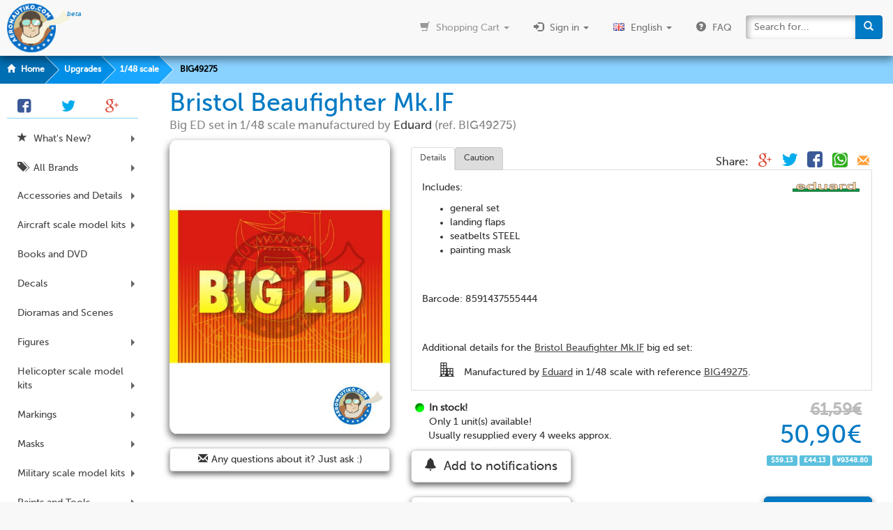

--- FILE ---
content_type: text/html
request_url: https://www.aeronautiko.com/product_info.php?products_id=51913
body_size: 17494
content:
<!DOCTYPE html>
<html dir="LTR" lang="en">
<head>

	<meta http-equiv="X-UA-Compatible" content="IE=edge">
	<meta http-equiv="Content-Type" content="text/html; charset=iso-8859-1">

	<title>Eduard: Big ED set 1/48 scale - Bristol Beaufighter Mk.IF - paint masks and photo-etched parts - for REVELL kits (ref. BIG49275) | Upgrades &gt; 1/48 scale | Aeronautiko</title>
	<meta name="viewport" content="width=device-width, initial-scale=0.75">
	<meta name="description" content="Includes:

general set
landing flaps
seatbelts STEEL
painting mask

Barcode: 8591437555444
 Additional details for the Bristol Beaufighter Mk.IF big ed set: Manufactured by Eduard in 1/48 scale with reference BIG49275. To be used with REVELL kits. Includes paint masks and photo-etched parts. Package measures 200 mm x 265 mm x 50 mm (width x depth x height), weighting 140 g.">
	<meta name="keywords" content="Includes,general,set,landing,flaps,seatbelts,STEEL,painting,mask,Barcode,8591437555444,Bristol,Beaufighter,Mk,IF,big,ed,set,Manufactured,Eduard,1,48,scale,reference,BIG49275,used,REVELL,kits,Includes,paint,masks,photo,etched,parts,Package,measures,200,mm,x,265,mm,x,50,mm,width,x,depth,x,height,weighting,140,g,">

	<link rel="canonical" href="http://www.aeronautiko.com/product_info.php?products_id=51913&amp;language=en">
	<link rel="shortcut icon" href="/favicon.ico">

	<meta property="og:title" content="Aeronautiko | Eduard: Big ED set 1/48 scale - Bristol Beaufighter Mk.IF - paint masks and photo-etched parts - for REVELL kits (ref. BIG49275) | Upgrades &gt; 1/48 scale" />
	<meta property="og:description" content="Includes:

general set
landing flaps
seatbelts STEEL
painting mask

Barcode: 8591437555444
 Additional details for the Bristol Beaufighter Mk.IF big ed set: Manufactured by Eduard in 1/48 scale with reference BIG49275. To be used with REVELL kits. Includes paint masks and photo-etched parts. Package measures 200 mm x 265 mm x 50 mm (width x depth x height), weighting 140 g." />
	<meta property="og:url" content="http://www.aeronautiko.com/product_info.php?products_id=51913&amp;language=en" />
	<meta property="og:type" content="website"/>
	<meta property="og:site_name" content="Aeronautiko"/>
	<meta property="og:image" content="http://media.aeronautiko.com/imagecard.php?path=Eduard/BIG49275.jpg"/>

	<link rel="stylesheet" href="/bootstrap320/css/bootstrap_media_full.min.css">

	<meta name="twitter:card" content="summary_large_image" />
	<meta name="twitter:site" content="@Aeronautiko" />
	<meta name="twitter:creator" content="@Aeronautiko" />
	<meta name="twitter:title" content="Aeronautiko | Eduard: Big ED set 1/48 scale - Bristol Beaufighter Mk.IF - paint masks and photo-etched parts - for REVELL kits (ref. BIG49275) | Upgrades &gt; 1/48 scale" />
	<meta name="twitter:description" content="Includes:

general set
landing flaps
seatbelts STEEL
painting mask

Barcode: 8591437555444
 Additional details for the Bristol Beaufighter Mk.IF big ed set: Manufactured by Eduard in 1/48 scale with reference BIG49275. To be used with REVELL kits. Includes paint masks and photo-etched parts. Package measures 200 mm x 265 mm x 50 mm (width x depth x height), weighting 140 g." />
	<meta name="twitter:url" content="http://www.aeronautiko.com/product_info.php?products_id=51913" />
	<meta name="twitter:image" content="http://media.aeronautiko.com/imagecard.php?path=Eduard/BIG49275.jpg" />

	<style type="text/css">

h3{color:#007ac4;font-weight:bold}h2{color:#888;font-size:13pt;margin:3px 0}.not-price{color:#bbb;margin:0;text-decoration:line-through;font-size:24px}.price{font-size:36px;font-weight:normal}.desc{height:8.9em;overflow:hidden;margin-bottom:20px}.btn-primary[disabled]{display:none}.nav-tabs>.active>a{background:#FFF}.nav-tabs>li>a{margin-right:0;line-height:1;padding:10px 12px;background:#DDD;border:1px solid #ccc}.nav-tabs>li>a:hover{border:1px solid #ccc}.tab-content{border:1px solid #ddd;margin-top:-1px;padding:15px;background:rgba(255,255,255,0.7)}.tab-content a{text-decoration:underline}.bullet{list-style-type:none;padding-left:20px;padding-top:0}.bulletgi{list-style-type:none;padding-left:20px;padding-top:0}.bullet:before{display:inline-block;font-family:Flaticon;font-size:1.5em;width:1.65em;margin-left:-35px;padding-right:14px;}.bulletgi:before{display:inline-block;font-family:'Glyphicons Halflings';font-size:1.2em;width:2em;margin-left:-35px;padding-right:14px}#manufacturer{float:right;padding:0 0 10px 15px}#currencies{margin-right:-15px;margin-left:-15px;font-size:10pt;padding-bottom:5px;margin-top:-5px;-webkit-transition:all 1s;transition:all 1s;float:right;width:200%}.otherImages0{width:14.6%;border:none;cursor:-webkit-zoom-in;cursor:-moz-zoom-in;cursor:zoom-in;margin:1%;border-radius:5px!important;vertical-align:text-top;float:left}.otherImages1{width:98%;max-width:1104px;max-height:858px;border:none;margin:0 1% 40px 1%;cursor:-webkit-zoom-out;cursor:-moz-zoom-out;cursor:zoom-out;vertical-align:text-top}.otherImages1:last-child{margin-bottom:10px}.ribbon-main{left:9px}.fa-spin{transform-origin:39% 52%;-webkit-transform-origin:39% 52%}@media (min-width:568px) and (orientation:landscape) and (max-width:767px){.iphone6-override1{width:33.33333333%!important;padding-right:7.5px!important}.iphone6-override2{width:66.66666667%!important;padding-left:7.5px!important}}.image_main{border:none;width:100%;max-width:450px;max-height:600px;margin-bottom:20px}.image_fx{border-radius:3%;box-shadow:0 5px 10px 2px rgba(0,0,0,.5);transition:filter 0.3s,-webkit-filter 0.3s,-ms-filter 0.3s,opacity 0.5s}#main.disabled img{filter:url("data:image/svg+xml;utf8,<svg xmlns=\'http://www.w3.org/2000/svg\'><filter id=\'grayscale\'><feColorMatrix type=\'matrix\' values=\'0.3333 0.3333 0.3333 0 0 0.3333 0.3333 0.3333 0 0 0.3333 0.3333 0.3333 0 0 0 0 0 1 0\'/></filter></svg>#grayscale");filter:gray;-webkit-filter:grayscale(100%);-ms-filter:"progid:DXImageTransform.Microsoft.BasicImage(grayscale=1) alpha(Opacity=50)";opacity:0.5}#main.disabled img:hover{filter:none;-webkit-filter:none;-ms-filter:none;opacity:1}.video-wrap{position:relative;width:100%;padding-bottom:56.25%;border-radius:5px;overflow:hidden}.video-iframe{position:absolute;left:0;top:0;width:100%;height:100%}.socialdiv{position:absolute;right:20px;top:20px;font-size:16px}.socialdiv>*{margin-left:10px}#plist{display:block;width:80%;margin:20px 0 20px 10%}@media (max-width:767px){.col-sm-6,.col-xs-12{padding:0}.ribbon-main{left:-5px}.nav-tabs>li>a{padding:9px;font-size:11px}#thumbsDiv{margin:0 -25px}.otherImages0{width:31.3%}.socialdiv{position:relative;text-align:right;right:0;top:0}.mailbtn{margin-bottom:20px}.lastchance{font-size:small}.xchangelabel{padding:.2em .3em .3em}.btn-block-xs{display:block;width:100%!important}#plist{display:block;width:100%;margin:10px 0 10px 0}.nOpt{padding:5px!important}}@media (min-width:768px){.pull-right-sm{float:right!important}}.mailbtn{max-width:450px;box-shadow:0 4px 8px rgba(0,0,0,0.6);overflow:hidden;text-overflow:ellipsis}.mailbtn:hover{background-color:#007ac4;border-color:#007ac4;color:#FFF}@media (min-width:568px){.tab-pane{height:285px;overflow:auto}}.header{margin:0;font-size:36px}.subheader{font-size:17px;line-height:1.4;color:#888}.lastchance{color:red;margin-bottom:5px;text-indent:-10px}.markings{list-style:none;padding-left:15px}.markings>li>a>span{margin-right:5px}.btn-address{text-align:left;white-space:normal;background:none;color:#000;padding-top:10px;padding-bottom:10px;box-shadow:none!important}.address{margin:0;margin-left:40px}.address-icon{float:left;width:30px;overflow:hidden;font-size:20px;font-weight:bold;text-align:center;visibility:hidden}.address-icon .glyphicon{color:#5cb85c;vertical-align:top}.active .address-icon{visibility:visible}.btn-primary.active{background-color:#007ac4}.unmask{position:absolute;top:0;left:15px;width:calc(100% - 30px);max-width:450px;mix-blend-mode:color-dodge;opacity:0;transition:opacity 0.5s;display:block}.unmask:hover{opacity:1}.unmask:active{display:none}.tab-content a.thumbnail-desc,.tab-content a.btn-thumb{text-decoration:none!important;font-size:smaller}.tab-content .thumbnail-price{top:-11em!important}

	</style>

</head>

<body>

<ol class="breadcrumb"><li><a href='https://www.aeronautiko.com/index.php'><span class='glyphicon glyphicon-home'></span> Home</a></li><li><a href='https://www.aeronautiko.com/index.php?cPath=698'>Upgrades</a></li><li><a href='https://www.aeronautiko.com/index.php?cPath=698_700'>1/48 scale</a></li><li><a href='https://www.aeronautiko.com/product_info.php?products_id=51913'>BIG49275</a></li></ol>	<div class="container-fluid" style="margin-top:10px">

		<div class="row">

			<div id="main_content" class="col-xs-12 col-md-10 col-md-offset-2" style="">


	<div class="container-fluid">

		<div id="main" itemscope itemtype="http://schema.org/Product">

			<div class="row">

				<div class="col-xs-12">

					<div itemprop="name" class="page-header" style="margin:0px;border:none">

						<h1 style="margin:0;color:#007ac4;line-height:1.1;font-size:20px">

							<span class="header">Bristol Beaufighter Mk.IF</span><BR>
							<span class="subheader">Big ED set in 1/48 scale manufactured by <a style="font-weight:normal" href="https://www.aeronautiko.com/index.php?manufacturers_id=1182"><span itemprop="brand">Eduard</span></a> (ref.&nbsp;<span itemprop="sku model">BIG49275</span>)</span>

						</h1>

					</div>

				</div>

			</div>
			<link itemprop="itemCondition" href="http://schema.org/NewCondition" />
			<form name="cart_quantity" action="https://www.aeronautiko.com/product_info.php?products_id=51913&amp;action=add_product" method="post" id="cart_quantity">
				<div class="row">

					<div class="col-xs-12 col-sm-4 iphone6-override1"><img class="image_main image_fx" src="//media.aeronautiko.com/images/Eduard/BIG49275.jpg" width="450" alt="Bristol Beaufighter Mk.IF | Big ED set in 1/48 scale manufactured by Eduard (ref.&nbsp;BIG49275) image" title="Bristol Beaufighter Mk.IF | Big ED set in 1/48 scale manufactured by Eduard (ref.&nbsp;BIG49275)" itemprop="image"><a target="_blank" href="mailto:info@aeronautiko.com?subject=Product%20enquiry%20on%20Bristol%20Beaufighter%20Mk.IF%20%28ref.%20BIG49275%20%2F%2051913%29" class="btn btn-block btn-default mailbtn"><span class="glyphicon glyphicon-envelope"></span><span class="hidden-sm hidden-md">Any questions about it</span><span class="visible-sm-inline visible-md-inline">Questions</span>? Just ask :)</a></div>
					<div class="col-xs-12 col-sm-8 iphone6-override2">

						<div class="socialdiv">Share: <a rel="nofollow" target="_blank" onclick="social('Google+',true)" href="https://plus.google.com/share?url=http%3A%2F%2Fwww.aeronautiko.com%2Fproduct_info.php%3Fproducts_id%3D51913" title="Post about this product on Google+"><span class="fi fi-googleplus" style="color:#dd4b39;font-size:14px"></span></a> <a rel="nofollow" target="_blank" onclick="social('Twitter',true)" href="https://twitter.com/intent/tweet?url=http%3A%2F%2Fwww.aeronautiko.com%2Fproduct_info.php%3Fproducts_id%3D51913&amp;text=Bristol%20Beaufighter%20Mk.IF&amp;via=SpotModel&amp;related=SpotModel%3ASpotModel" title="Tweet this product"><span class="fi fi-twitter" style="color:#00aced;"></span></a> <a rel="nofollow" target="_blank" onclick="social('Facebook',true)" href="https://www.facebook.com/sharer/sharer.php?u=http%3A%2F%2Fwww.aeronautiko.com%2Fproduct_info.php%3Fproducts_id%3D51913" title="Share this product on Facebook"><span class="fi fi-facebook" style="color:#3b5998"></span></a> <a rel="nofollow" target="_blank" onclick="social('Whatsapp',true)" href="whatsapp://send?text=Look%20what%20I%20found%20at%20Aeronautiko%20website%3A%20http%3A%2F%2Fwww.aeronautiko.com%2Fproduct_info.php%3Fproducts_id%3D51913" title="Whatsapp this product"><span class="fi fi-whatsapp" style="background-color:#34af23;color:#fff;border-radius:4px;vertical-align:text-bottom;padding:6px 2px 2px 2px;font-size:13px;margin-bottom:1px;line-height:18px;"></span></a> <a rel="nofollow" target="_blank" onclick="social('Email',false)" href="mailto:?subject=Bristol%20Beaufighter%20Mk.IF%3A%20Big%20ED%20set%20in%201%2F48%20scale%20manufactured%20by%20Eduard%20%28ref.%20BIG49275%29&amp;body=Look%20what%20I%20found%20at%20Aeronautiko%20website%3A%20http%3A%2F%2Fwww.aeronautiko.com%2Fproduct_info.php%3Fproducts_id%3D51913" title="Email this product"><span class="glyphicon glyphicon-envelope" style="color:#ff9e38;font-weight:bold;padding:0px"></span></a></div>						<div class="tabbable" id="tabs" style="padding-top:10px"><ul class="nav nav-tabs small" role="tablist"><li class="active"><a href="#panel-1" data-toggle="tab">Details</a></li><li>               <a href="#panel-4" data-toggle="tab">Caution</a></li></ul><div class="tab-content"><div class="tab-pane fade in active" id="panel-1" itemprop="description"><div id="manufacturer"><a href="https://www.aeronautiko.com/index.php?manufacturers_id=1182"><img itemprop="logo" width="100" style="display:block;border:none" src="//media.aeronautiko.com/graficos/manufacturers/1182.png" alt="Eduard logo" title="Eduard"></a></div><p>
Includes:
<ul>
<li>general set</li>
<li>landing flaps</li>
<li>seatbelts STEEL</li>
<li>painting mask</li>
</ul><br/><br/>
Barcode: 8591437555444
</p><BR><BR>Additional details for the <a href="https://www.aeronautiko.com/advanced_search_result.php?keywords=Bristol%20Beaufighter%20Mk.IF&amp;language=en">Bristol Beaufighter Mk.IF</a> big ed set: <UL style="margin:0.5em 0 0 0"><LI class="bullet fi-factory">Manufactured by <a href="https://www.aeronautiko.com/index.php?manufacturers_id=1182">Eduard</a> in 1/48 scale with reference <a href="https://www.aeronautiko.com/advanced_search_result.php?keywords=BIG49275">BIG49275</a>. </LI><LI class="bullet fi-link">To be used with <a href="https://www.aeronautiko.com/advanced_search_result.php?keywords=REVELL">REVELL</a> kits. </LI><LI class="bullet fi-puzzle">Includes paint masks and photo-etched parts. </LI><li class="bulletgi glyphicon-fullscreen">Package measures <span itemprop='width'>200 mm</span> x <span itemprop='depth'>265 mm</span> x <span itemprop='height'>50 mm</span> (width x depth x height), weighting <span itemprop='weight'>140 g</span>.</li></UL></div><div class="tab-pane fade" id="panel-4">This item is not suitable for children under 18 years old. Aeronautiko recommend this item for advanced modellers and professionals with high experience on building cars and bikes. Read carefully all instructions.<br><br></div></div></div>						<div id="price" class="container-fluid" style="padding-top:15px" itemprop="offers" itemscope itemtype="http://schema.org/Offer">

							<div class="row">

								<input type="hidden" name="products_id" value="51913"><div class="col-xs-6" style="padding-left:25px"><img src="//media.aeronautiko.com/graficos/icons/stock.png" width="26" alt="In stock!" style="margin-left:-25px;background:#00FF00;vertical-align:bottom;float:left;filter:none;-webkit-filter:none;-ms-filter:none;opacity:1"><B>In stock!</B><BR><link itemprop="availability" href="http://schema.org/InStock"/>Only 1 unit(s) available!<BR>Usually resupplied every 4 weeks approx.</div><div class="col-xs-6" style="text-align:right; float:right;"><h3 class="not-price">61,59&euro;</h3><h3 class="price" style="color:#007ac4;margin-top:5px"><meta itemprop="price" content="50.90"/>50,90<meta itemprop="priceCurrency" content="EUR"/>&euro;</h3><div id="currencies"><span class="label label-info xchangelabel">$59.13</span> <span class="label label-info xchangelabel">&pound;44.13</span> <span class="label label-info xchangelabel">&yen;9348.80</span> </div></div><div class="col-xs-12 col-sm-6" style="padding-left:0;clear:left"><button type="button" class="btn mailbtn btn-default btn-lg btn-block-xs" style="margin:10px 0;max-width:none;width:230px" title="Send me an email whenever any information of this product is updated (stock, price, description, ...)" data-toggle="modal" data-target="#notifModal"><span class="glyphicon glyphicon-bell"></span> Add to notifications</button></div></div><div class="row" style="margin-top:10px"><div class="col-xs-12 col-sm-6" style="padding-left:0"><button type="button" style="margin-right:-15px;max-width:none;width:230px" class="btn mailbtn btn-default btn-lg btn-block-xs" onclick="$(this).children('.glyphicon-heart').removeClass('glyphicon-heart').addClass('glyphicon-refresh fa-spin');if (ga) ga('send','event', 'Add to wish', 'Click', '/product_info.php'); wisher.submit();"><span class="glyphicon glyphicon-heart"></span> Add to my wishlist</button></div><div class="col-xs-12 col-sm-6"><div class="pull-right-sm" style="text-align:center"><button type="submit" style="margin-right:-15px;display:block" class="btn btn-primary btn-lg btn-block-xs" onclick="$(this).children('.glyphicon-shopping-cart').removeClass('glyphicon-shopping-cart').addClass('glyphicon-refresh fa-spin');if (ga) ga('send','event', 'Add to cart', 'Click', '/product_info.php');"><span class="glyphicon glyphicon-shopping-cart"></span> Add to cart</button><button type="button" style="margin-right:-15px;margin-top:10px;clear:both;border:none;background:none;padding:0px;border-bottom:1px solid black;line-height:12px;font-size:smaller" onclick="calculateShipping()"><span class="fi fi-delivery" style="vertical-align:middle"></span> Shipping costs?</button></div></div>
							</div>

						</div>

					</div>

				</div>				

			</form>
			<form name="wisher" id="wisher" method="POST" action="https://www.aeronautiko.com/wishlist.php">

				<input type="hidden" name="action" value="add">
				<input type="hidden" name="data" value="51913">

			</form>
						<a id="imageTop" style="position:relative;top:-50px">&nbsp;</a><div class="row" style="margin-top:10px;margin-bottom:10px"><div class="col-xs-12"><p style="line-height:30px;">Additional product images (<B>click to enlarge</B>): <button id="zoomButton" type="button" class="btn btn-primary pull-right" style="text-transform:uppercase;" onclick="switchButton(this)"><span class="glyphicon glyphicon-zoom-in"></span> ZOOM IMAGES</button></P></div></div><div class="row" id="thumbsDiv"><div class="col-xs-12" style="padding:5px;"><a id="image1" class="linkoffset" href="#" onclick="return false;"></a><img id="aimage1" class="otherImages1 image_fx lazy" onclick="switchButton(this)" src="[data-uri]" data-src="//media.aeronautiko.com/images/Eduard/BIG49275/01.jpg" alt="Image 1: Bristol Beaufighter Mk.IF | Big ED set in 1/48 scale manufactured by Eduard (ref.&nbsp;BIG49275)" title="Image 1: Bristol Beaufighter Mk.IF | Big ED set in 1/48 scale manufactured by Eduard (ref.&nbsp;BIG49275)"><a id="image2" class="linkoffset" href="#" onclick="return false;"></a><img id="aimage2" class="otherImages1 image_fx lazy" onclick="switchButton(this)" src="[data-uri]" data-src="//media.aeronautiko.com/images/Eduard/BIG49275/02.jpg" alt="Image 2: Bristol Beaufighter Mk.IF | Big ED set in 1/48 scale manufactured by Eduard (ref.&nbsp;BIG49275)" title="Image 2: Bristol Beaufighter Mk.IF | Big ED set in 1/48 scale manufactured by Eduard (ref.&nbsp;BIG49275)"><a id="image3" class="linkoffset" href="#" onclick="return false;"></a><img id="aimage3" class="otherImages1 image_fx lazy" onclick="switchButton(this)" src="[data-uri]" data-src="//media.aeronautiko.com/images/Eduard/BIG49275/03.jpg" alt="Image 3: Bristol Beaufighter Mk.IF | Big ED set in 1/48 scale manufactured by Eduard (ref.&nbsp;BIG49275)" title="Image 3: Bristol Beaufighter Mk.IF | Big ED set in 1/48 scale manufactured by Eduard (ref.&nbsp;BIG49275)"><a id="image4" class="linkoffset" href="#" onclick="return false;"></a><img id="aimage4" class="otherImages1 image_fx lazy" onclick="switchButton(this)" src="[data-uri]" data-src="//media.aeronautiko.com/images/Eduard/BIG49275/04.jpg" alt="Image 4: Bristol Beaufighter Mk.IF | Big ED set in 1/48 scale manufactured by Eduard (ref.&nbsp;BIG49275)" title="Image 4: Bristol Beaufighter Mk.IF | Big ED set in 1/48 scale manufactured by Eduard (ref.&nbsp;BIG49275)"><a id="image5" class="linkoffset" href="#" onclick="return false;"></a><img id="aimage5" class="otherImages1 image_fx lazy" onclick="switchButton(this)" src="[data-uri]" data-src="//media.aeronautiko.com/images/Eduard/BIG49275/05.jpg" alt="Image 5: Bristol Beaufighter Mk.IF | Big ED set in 1/48 scale manufactured by Eduard (ref.&nbsp;BIG49275)" title="Image 5: Bristol Beaufighter Mk.IF | Big ED set in 1/48 scale manufactured by Eduard (ref.&nbsp;BIG49275)"><a id="image6" class="linkoffset" href="#" onclick="return false;"></a><img id="aimage6" class="otherImages1 image_fx lazy" onclick="switchButton(this)" src="[data-uri]" data-src="//media.aeronautiko.com/images/Eduard/BIG49275/06.jpg" alt="Image 6: Bristol Beaufighter Mk.IF | Big ED set in 1/48 scale manufactured by Eduard (ref.&nbsp;BIG49275)" title="Image 6: Bristol Beaufighter Mk.IF | Big ED set in 1/48 scale manufactured by Eduard (ref.&nbsp;BIG49275)"></div></div>
		</div>

		
		<div class="page-header" id="xsell" style="margin-top: 30px"><h3 class="falseSmallH1">Aeronautiko recommends...</h3></div><div class="row"><div class="col-xs-6 col-sm-3 col-lg-2 iphone6-thumbnail-override"><div class="thumb-container" style="width: 180px"><a  class=thumbnail href="https://www.aeronautiko.com/product_info.php?products_id=31607" title="Eduard: Big ED set 1/32 scale - Grumman F-14 Tomcat A - full colour photo-etched parts, paint masks, photo-etched parts and assembly instructions - for Tamiya kits"><div class="thumbnail-wrapper"><img class="lazy" src="[data-uri]" data-src="//media.aeronautiko.com/thumb/Eduard/BIG3235.jpg" alt="Eduard: Big ED set 1/32 scale - Grumman F-14 Tomcat A - full colour photo-etched parts, paint masks, photo-etched parts and assembly instructions - for Tamiya kits" title="Eduard: Big ED set 1/32 scale - Grumman F-14 Tomcat A - full colour photo-etched parts, paint masks, photo-etched parts and assembly instructions - for Tamiya kits"></div></a><a class="btn btn-primary btn-sm btn-thumb" rel="nofollow" href="https://www.aeronautiko.com/product_info.php?products_id=51913&amp;action=add_cart&amp;add_id=31607" onclick="$(this).children().removeClass('glyphicon-shopping-cart').addClass('glyphicon-refresh fa-spin');if (ga) ga('send','event', 'Add to cart', 'Click', '/cross_sell_products.php');"><span class="glyphicon glyphicon-shopping-cart"></span> Add</a></div><div class="container-fluid thumbnail-price"><div class=row><div class="col-xs-12 text-center" style="padding:0"><span class="label label-info price_label" style="width: 100%"> 54,09&euro;</span></div></div></div><h2 class="falseH2"><a class=thumbnail-desc href="https://www.aeronautiko.com/product_info.php?products_id=31607" title="Eduard: Big ED set 1/32 scale - Grumman F-14 Tomcat A - full colour photo-etched parts, paint masks, photo-etched parts and assembly instructions - for Tamiya kits"><span itemprop="brand">Eduard</span>: <span itemprop="name">Big ED set 1/32 scale - Grumman F-14 Tomcat A - full colour photo-etched parts, paint masks, photo-etched parts and assembly instructions - for Tamiya kits</span> (BIG3235)</a></h2></div><div class="col-xs-6 col-sm-3 col-lg-2 iphone6-thumbnail-override"><div class="thumb-container" style="width: 180px"><a  class=thumbnail href="https://www.aeronautiko.com/product_info.php?products_id=51821" title="Eduard: Photo-etched parts 1/48 scale - AV-8A early 1/48 - photo-etched parts - for Kinetic kits"><div class="thumbnail-wrapper"><img class="lazy" src="[data-uri]" data-src="//media.aeronautiko.com/thumb/Eduard/BIG49289.jpg" alt="Eduard: Photo-etched parts 1/48 scale - AV-8A early 1/48 - photo-etched parts - for Kinetic kits" title="Eduard: Photo-etched parts 1/48 scale - AV-8A early 1/48 - photo-etched parts - for Kinetic kits"></div></a><a class="btn btn-primary btn-sm btn-thumb" rel="nofollow" href="https://www.aeronautiko.com/product_info.php?products_id=51913&amp;action=add_cart&amp;add_id=51821" onclick="$(this).children().removeClass('glyphicon-shopping-cart').addClass('glyphicon-refresh fa-spin');if (ga) ga('send','event', 'Add to cart', 'Click', '/cross_sell_products.php');"><span class="glyphicon glyphicon-shopping-cart"></span> Add</a></div><div class="container-fluid thumbnail-price"><div class=row><div class="col-xs-12 text-center" style="padding:0"><span class="label label-info price_label" style="width: 100%"> 24,22&euro;</span></div></div></div><h2 class="falseH2"><a class=thumbnail-desc href="https://www.aeronautiko.com/product_info.php?products_id=51821" title="Eduard: Photo-etched parts 1/48 scale - AV-8A early 1/48 - photo-etched parts - for Kinetic kits"><span itemprop="brand">Eduard</span>: <span itemprop="name">Photo-etched parts 1/48 scale - AV-8A early 1/48 - photo-etched parts - for Kinetic kits</span> (BIG49289)</a></h2></div><div class="col-xs-6 col-sm-3 col-lg-2 iphone6-thumbnail-override"><div class="thumb-container" style="width: 180px"><a  class=thumbnail href="https://www.aeronautiko.com/product_info.php?products_id=51778" title="Eduard: Big ED set 1/48 scale - F/A-18D 1/48 - full colour photo-etched parts, paint masks and photo-etched parts - for Kinetic kits"><div class="thumbnail-wrapper"><img class="lazy" src="[data-uri]" data-src="//media.aeronautiko.com/thumb/Eduard/BIG49202.jpg" alt="Eduard: Big ED set 1/48 scale - F/A-18D 1/48 - full colour photo-etched parts, paint masks and photo-etched parts - for Kinetic kits" title="Eduard: Big ED set 1/48 scale - F/A-18D 1/48 - full colour photo-etched parts, paint masks and photo-etched parts - for Kinetic kits"></div></a><a class="btn btn-primary btn-sm btn-thumb" rel="nofollow" href="https://www.aeronautiko.com/product_info.php?products_id=51913&amp;action=add_cart&amp;add_id=51778" onclick="$(this).children().removeClass('glyphicon-shopping-cart').addClass('glyphicon-refresh fa-spin');if (ga) ga('send','event', 'Add to cart', 'Click', '/cross_sell_products.php');"><span class="glyphicon glyphicon-shopping-cart"></span> Add</a></div><div class="container-fluid thumbnail-price"><div class=row><div class="col-xs-12 text-center" style="padding:0"><span class="label label-info price_label" style="width: 100%"> 42,90&euro;</span></div></div></div><h2 class="falseH2"><a class=thumbnail-desc href="https://www.aeronautiko.com/product_info.php?products_id=51778" title="Eduard: Big ED set 1/48 scale - F/A-18D 1/48 - full colour photo-etched parts, paint masks and photo-etched parts - for Kinetic kits"><span itemprop="brand">Eduard</span>: <span itemprop="name">Big ED set 1/48 scale - F/A-18D 1/48 - full colour photo-etched parts, paint masks and photo-etched parts - for Kinetic kits</span> (BIG49202)</a></h2></div><div class="col-xs-6 col-sm-3 col-lg-2 iphone6-thumbnail-override"><div class="thumb-container" style="width: 180px"><a  class=thumbnail href="https://www.aeronautiko.com/product_info.php?products_id=51856" title="Eduard: Photo-etched parts 1/48 scale - Harrier GR.3 - photo-etched parts - for Kinetic kits"><div class="thumbnail-wrapper"><img class="lazy" src="[data-uri]" data-src="//media.aeronautiko.com/thumb/Eduard/BIG49293.jpg" alt="Eduard: Photo-etched parts 1/48 scale - Harrier GR.3 - photo-etched parts - for Kinetic kits" title="Eduard: Photo-etched parts 1/48 scale - Harrier GR.3 - photo-etched parts - for Kinetic kits"></div></a><a class="btn btn-primary btn-sm btn-thumb" rel="nofollow" href="https://www.aeronautiko.com/product_info.php?products_id=51913&amp;action=add_cart&amp;add_id=51856" onclick="$(this).children().removeClass('glyphicon-shopping-cart').addClass('glyphicon-refresh fa-spin');if (ga) ga('send','event', 'Add to cart', 'Click', '/cross_sell_products.php');"><span class="glyphicon glyphicon-shopping-cart"></span> Add</a></div><div class="container-fluid thumbnail-price"><div class=row><div class="col-xs-12 text-center" style="padding:0"><span class="label label-info price_label" style="width: 100%"> 24,95&euro;</span></div></div></div><h2 class="falseH2"><a class=thumbnail-desc href="https://www.aeronautiko.com/product_info.php?products_id=51856" title="Eduard: Photo-etched parts 1/48 scale - Harrier GR.3 - photo-etched parts - for Kinetic kits"><span itemprop="brand">Eduard</span>: <span itemprop="name">Photo-etched parts 1/48 scale - Harrier GR.3 - photo-etched parts - for Kinetic kits</span> (BIG49293)</a></h2></div><div class="col-xs-6 col-sm-3 col-lg-2 iphone6-thumbnail-override"><div class="thumb-container" style="width: 180px"><a  class=thumbnail href="https://www.aeronautiko.com/product_info.php?products_id=51777" title="Eduard: Big ED set 1/48 scale - F-104G late 1/48 - full colour photo-etched parts, paint masks and photo-etched parts - for Kinetic kits"><div class="thumbnail-wrapper"><img class="lazy" src="[data-uri]" data-src="//media.aeronautiko.com/thumb/Eduard/BIG49238.jpg" alt="Eduard: Big ED set 1/48 scale - F-104G late 1/48 - full colour photo-etched parts, paint masks and photo-etched parts - for Kinetic kits" title="Eduard: Big ED set 1/48 scale - F-104G late 1/48 - full colour photo-etched parts, paint masks and photo-etched parts - for Kinetic kits"></div></a><a class="btn btn-primary btn-sm btn-thumb" rel="nofollow" href="https://www.aeronautiko.com/product_info.php?products_id=51913&amp;action=add_cart&amp;add_id=51777" onclick="$(this).children().removeClass('glyphicon-shopping-cart').addClass('glyphicon-refresh fa-spin');if (ga) ga('send','event', 'Add to cart', 'Click', '/cross_sell_products.php');"><span class="glyphicon glyphicon-shopping-cart"></span> Add</a></div><div class="container-fluid thumbnail-price"><div class=row><div class="col-xs-12 text-center" style="padding:0"><span class="label label-info price_label" style="width: 100%"> 28,40&euro;</span></div></div></div><h2 class="falseH2"><a class=thumbnail-desc href="https://www.aeronautiko.com/product_info.php?products_id=51777" title="Eduard: Big ED set 1/48 scale - F-104G late 1/48 - full colour photo-etched parts, paint masks and photo-etched parts - for Kinetic kits"><span itemprop="brand">Eduard</span>: <span itemprop="name">Big ED set 1/48 scale - F-104G late 1/48 - full colour photo-etched parts, paint masks and photo-etched parts - for Kinetic kits</span> (BIG49238)</a></h2></div><div class="col-xs-6 col-sm-3 col-lg-2 iphone6-thumbnail-override"><div class="thumb-container" style="width: 180px"><a  class=thumbnail href="https://www.aeronautiko.com/product_info.php?products_id=51820" title="Eduard: Photo-etched parts 1/48 scale - F-16 Block 25 1/48 - photo-etched parts - for Tamiya kits"><div class="thumbnail-wrapper"><img class="lazy" src="[data-uri]" data-src="//media.aeronautiko.com/thumb/Eduard/BIG49242.jpg" alt="Eduard: Photo-etched parts 1/48 scale - F-16 Block 25 1/48 - photo-etched parts - for Tamiya kits" title="Eduard: Photo-etched parts 1/48 scale - F-16 Block 25 1/48 - photo-etched parts - for Tamiya kits"></div></a><a class="btn btn-primary btn-sm btn-thumb" rel="nofollow" href="https://www.aeronautiko.com/product_info.php?products_id=51913&amp;action=add_cart&amp;add_id=51820" onclick="$(this).children().removeClass('glyphicon-shopping-cart').addClass('glyphicon-refresh fa-spin');if (ga) ga('send','event', 'Add to cart', 'Click', '/cross_sell_products.php');"><span class="glyphicon glyphicon-shopping-cart"></span> Add</a></div><div class="container-fluid thumbnail-price"><div class=row><div class="col-xs-12 text-center" style="padding:0"><span class="label label-info price_label" style="width: 100%"> 24,22&euro;</span></div></div></div><h2 class="falseH2"><a class=thumbnail-desc href="https://www.aeronautiko.com/product_info.php?products_id=51820" title="Eduard: Photo-etched parts 1/48 scale - F-16 Block 25 1/48 - photo-etched parts - for Tamiya kits"><span itemprop="brand">Eduard</span>: <span itemprop="name">Photo-etched parts 1/48 scale - F-16 Block 25 1/48 - photo-etched parts - for Tamiya kits</span> (BIG49242)</a></h2></div></div>						
	</div>

	<div class="modal fade" id="notifModal" tabindex="-1" role="dialog" aria-labelledby="myModalLabel">

		<div class="modal-dialog" role="document">

			<form id="notifForm" method="GET">
			<div class="modal-content panel-primary">

				<div class="modal-header panel-heading" style="border-top-left-radius:5px;border-top-right-radius:5px;padding:5px 10px">

					<button type="button" class="close" data-dismiss="modal" style="color:#444;margin:0;padding: 4px">×</button>
					<h4 class="modal-title">Product notifications</h4>

				</div>

				<div class="modal-body">

					Please <B>select which updates</B> on this product do you want us to notify (select all that apply):
					<input type="hidden" name="action" value="notify_product">
					<input type="hidden" name="products_id" value="51913">
					<div id="plist" class="btn-group-vertical" data-toggle="buttons">

						<label class="nOpt btn btn-primary btn-address">

							<input type="checkbox" name="notifications[price]" value="50.90" onchange="adjustNotif()">
							<div class="address-icon"><span class="glyphicon glyphicon-ok"></span></div>
							<div class="address">Notify me if <B>price reduces</B></div>

						</label>
						<label class="nOpt btn btn-primary btn-address">

							<input type="checkbox" name="notifications[quantity]" value="1" onchange="adjustNotif()">
							<div class="address-icon"><span class="glyphicon glyphicon-ok"></span></div>
							<div class="address">Notify me if <B>current stock changes</B></div>

						</label>
						<label class="nOpt btn btn-primary btn-address">

							<input type="checkbox" name="notifications[photos]" value="6" onchange="adjustNotif()">
							<div class="address-icon"><span class="glyphicon glyphicon-ok"></span></div>
							<div class="address">Notify me if <B>more product pictures</B> are added</div>

						</label>
						<label class="nOpt btn btn-primary btn-address">

							<input type="checkbox" name="notifications[description]" value="532" onchange="adjustNotif()">
							<div class="address-icon"><span class="glyphicon glyphicon-ok"></span></div>
							<div class="address">Notify me if <B>more product details</B> are added</div>

						</label>
						<input type="hidden" name="notifications[xsell]" value="31607,51821,51778,51856,51777,51820,51779,52123">

					</div>

					Email notifications will be sent to <span style="font-weight:bold;text-decoration:underline;color:#007ac4">your registered email address</span>.

				</div>
				<div class="modal-footer">

					<button type="button" class="btn btn-default" data-dismiss="modal">Close</button>
					<button type="submit" class="btn btn-primary disabled">Select at least one type</button>

				</div>

			</div>
			</form>

		</div>

	</div>

				</div>

<script type="text/javascript">

	var manu_list='<li><a href="https://www.aeronautiko.com/index.php?manufacturers_id=1241">Aber</a></li><li><a href="https://www.aeronautiko.com/index.php?manufacturers_id=1266">Abteilung 502</a></li><li><a href="https://www.aeronautiko.com/index.php?manufacturers_id=1210">Academy</a></li><li><a href="https://www.aeronautiko.com/index.php?manufacturers_id=1236">Aerobonus</a></li><li><a href="https://www.aeronautiko.com/index.php?manufacturers_id=28">Aeronautiko</a></li><li><a href="https://www.aeronautiko.com/index.php?manufacturers_id=1280">AFV Club</a></li><li><a href="https://www.aeronautiko.com/index.php?manufacturers_id=1194">Aires</a></li><li><a href="https://www.aeronautiko.com/index.php?manufacturers_id=1213">Airfix</a></li><li><a href="https://www.aeronautiko.com/index.php?manufacturers_id=204">Aizu Project</a></li><li><a href="https://www.aeronautiko.com/index.php?manufacturers_id=1253">AK Interactive</a></li><li><a href="https://www.aeronautiko.com/index.php?manufacturers_id=112">Alclad</a></li><li><a href="https://www.aeronautiko.com/index.php?manufacturers_id=1248">AMK AvantGarde Model Kits</a></li><li><a href="https://www.aeronautiko.com/index.php?manufacturers_id=199">AMMO of Mig Jimenez</a></li><li><a href="https://www.aeronautiko.com/index.php?manufacturers_id=1291">Arma Hobby</a></li><li><a href="https://www.aeronautiko.com/index.php?manufacturers_id=196">Bare Metal Foil Co</a></li><li><a href="https://www.aeronautiko.com/index.php?manufacturers_id=1180">Berna Decals</a></li><li><a href="https://www.aeronautiko.com/index.php?manufacturers_id=1290">Border Model</a></li><li><a href="https://www.aeronautiko.com/index.php?manufacturers_id=1278">BRONCO MODELS</a></li><li><a href="https://www.aeronautiko.com/index.php?manufacturers_id=1254">Colle 21</a></li><li><a href="https://www.aeronautiko.com/index.php?manufacturers_id=1269">Copper State Models</a></li><li><a href="https://www.aeronautiko.com/index.php?manufacturers_id=1277">DAS WERK</a></li><li><a href="https://www.aeronautiko.com/index.php?manufacturers_id=1182">Eduard</a></li><li><a href="https://www.aeronautiko.com/index.php?manufacturers_id=1264">FCM Decals</a></li><li><a href="https://www.aeronautiko.com/index.php?manufacturers_id=32">Fujimi</a></li><li><a href="https://www.aeronautiko.com/index.php?manufacturers_id=1242">Great Wall Hobby</a></li><li><a href="https://www.aeronautiko.com/index.php?manufacturers_id=1273">Harder and Steenbeck</a></li><li><a href="https://www.aeronautiko.com/index.php?manufacturers_id=74">Hasegawa</a></li><li><a href="https://www.aeronautiko.com/index.php?manufacturers_id=1287">HATAKA</a></li><li><a href="https://www.aeronautiko.com/index.php?manufacturers_id=181">Heller</a></li><li><a href="https://www.aeronautiko.com/index.php?manufacturers_id=185">HGW</a></li><li><a href="https://www.aeronautiko.com/index.php?manufacturers_id=1265">HK Models</a></li><li><a href="https://www.aeronautiko.com/index.php?manufacturers_id=1296">HOBBY 2000</a></li><li><a href="https://www.aeronautiko.com/index.php?manufacturers_id=1197">Hobby Boss</a></li><li><a href="https://www.aeronautiko.com/index.php?manufacturers_id=123">Hobby Design</a></li><li><a href="https://www.aeronautiko.com/index.php?manufacturers_id=1286">IBG MODELS</a></li><li><a href="https://www.aeronautiko.com/index.php?manufacturers_id=1218">ICM</a></li><li><a href="https://www.aeronautiko.com/index.php?manufacturers_id=1292">ILIAD DESING</a></li><li><a href="https://www.aeronautiko.com/index.php?manufacturers_id=124">Interdecal</a></li><li><a href="https://www.aeronautiko.com/index.php?manufacturers_id=132">Italeri</a></li><li><a href="https://www.aeronautiko.com/index.php?manufacturers_id=184">Iwata</a></li><li><a href="https://www.aeronautiko.com/index.php?manufacturers_id=1219">Kinetic Model Kits</a></li><li><a href="https://www.aeronautiko.com/index.php?manufacturers_id=1185">Kits World</a></li><li><a href="https://www.aeronautiko.com/index.php?manufacturers_id=1220">Kitty Hawk</a></li><li><a href="https://www.aeronautiko.com/index.php?manufacturers_id=1183">Kora Models</a></li><li><a href="https://www.aeronautiko.com/index.php?manufacturers_id=1295">KOTARE MODELS</a></li><li><a href="https://www.aeronautiko.com/index.php?manufacturers_id=1191">LF Models</a></li><li><a href="https://www.aeronautiko.com/index.php?manufacturers_id=1283">LIFE MINIATURES</a></li><li><a href="https://www.aeronautiko.com/index.php?manufacturers_id=1245">Meng Model</a></li><li><a href="https://www.aeronautiko.com/index.php?manufacturers_id=82">Microscale</a></li><li><a href="https://www.aeronautiko.com/index.php?manufacturers_id=206">Mineshima</a></li><li><a href="https://www.aeronautiko.com/index.php?manufacturers_id=1261">Miniart</a></li><li><a href="https://www.aeronautiko.com/index.php?manufacturers_id=34">Model Factory Hiro</a></li><li><a href="https://www.aeronautiko.com/index.php?manufacturers_id=1186">Montex Mask</a></li><li><a href="https://www.aeronautiko.com/index.php?manufacturers_id=195">Mr Hobby</a></li><li><a href="https://www.aeronautiko.com/index.php?manufacturers_id=1267">MustHave</a></li><li><a href="https://www.aeronautiko.com/index.php?manufacturers_id=160">Number Five</a></li><li><a href="https://www.aeronautiko.com/index.php?manufacturers_id=191">Pacer</a></li><li><a href="https://www.aeronautiko.com/index.php?manufacturers_id=1270">Plusmodel</a></li><li><a href="https://www.aeronautiko.com/index.php?manufacturers_id=13">Profil24</a></li><li><a href="https://www.aeronautiko.com/index.php?manufacturers_id=1181">Quickboost</a></li><li><a href="https://www.aeronautiko.com/index.php?manufacturers_id=1294">QUINTA STUDIO</a></li><li><a href="https://www.aeronautiko.com/index.php?manufacturers_id=1293">RED FOX DESING</a></li><li><a href="https://www.aeronautiko.com/index.php?manufacturers_id=19">Renaissance Models</a></li><li><a href="https://www.aeronautiko.com/index.php?manufacturers_id=1297">RESKIT</a></li><li><a href="https://www.aeronautiko.com/index.php?manufacturers_id=133">Revell</a></li><li><a href="https://www.aeronautiko.com/index.php?manufacturers_id=1275">RYE FIELD MODELS</a></li><li><a href="https://www.aeronautiko.com/index.php?manufacturers_id=99">Scale Production</a></li><li><a href="https://www.aeronautiko.com/index.php?manufacturers_id=1188">Series Españolas</a></li><li><a href="https://www.aeronautiko.com/index.php?manufacturers_id=1230">Special Hobby</a></li><li><a href="https://www.aeronautiko.com/index.php?manufacturers_id=1289">Special Hobby</a></li><li><a href="https://www.aeronautiko.com/index.php?manufacturers_id=1288">Spotmodel</a></li><li><a href="https://www.aeronautiko.com/index.php?manufacturers_id=39">Studio27</a></li><li><a href="https://www.aeronautiko.com/index.php?manufacturers_id=1260">Takom</a></li><li><a href="https://www.aeronautiko.com/index.php?manufacturers_id=18">Tameo Kits</a></li><li><a href="https://www.aeronautiko.com/index.php?manufacturers_id=105">Tamiya</a></li><li><a href="https://www.aeronautiko.com/index.php?manufacturers_id=1279">Tiger Model</a></li><li><a href="https://www.aeronautiko.com/index.php?manufacturers_id=42">Top Studio</a></li><li><a href="https://www.aeronautiko.com/index.php?manufacturers_id=1232">Trumpeter</a></li><li><a href="https://www.aeronautiko.com/index.php?manufacturers_id=208">Wave Corporation</a></li><li><a href="https://www.aeronautiko.com/index.php?manufacturers_id=1262">Wheelliant</a></li><li><a href="https://www.aeronautiko.com/index.php?manufacturers_id=1255">Wingnut Wings</a></li><li><a href="https://www.aeronautiko.com/index.php?manufacturers_id=1268">Wings and Rigging</a></li><li><a href="https://www.aeronautiko.com/index.php?manufacturers_id=1244">Wolfpack Design</a></li><li><a href="https://www.aeronautiko.com/index.php?manufacturers_id=192">Zero Paints</a></li><li><a href="https://www.aeronautiko.com/index.php?manufacturers_id=1256">Zoukei-Mura</a></li><li><a href="https://www.aeronautiko.com/index.php?manufacturers_id=1233">Zvezda</a></li>';
	var cats_list='<li class="dropdown-submenu"><a href=# class=dropdown-toggle data-toggle=dropdown>Accessories and Details</a><ul class=dropdown-menu role=menu><li class="nav-divider visible-xs"></li><li class=vall><a href="https://www.aeronautiko.com/index.php?cPath=298">View all</a></li><li class="nav-divider hidden-xs"></li><li><a href="https://www.aeronautiko.com/index.php?cPath=298_373">Lights</a></li><li><a href="https://www.aeronautiko.com/index.php?cPath=298_677">Miscelanea</a></li><li><a href="https://www.aeronautiko.com/index.php?cPath=298_710">Pipes</a></li><li><a href="https://www.aeronautiko.com/index.php?cPath=298_329">Rivets</a></li><li><a href="https://www.aeronautiko.com/index.php?cPath=298_718">Weapons</a></li><li class="nav-divider visible-xs"></li></ul></li><li class="dropdown-submenu"><a href=# class=dropdown-toggle data-toggle=dropdown>Aircraft scale model kits</a><ul class=dropdown-menu role=menu><li class="nav-divider visible-xs"></li><li class=vall><a href="https://www.aeronautiko.com/index.php?cPath=683">View all</a></li><li class="nav-divider hidden-xs"></li><li><a href="https://www.aeronautiko.com/index.php?cPath=683_722">1/144 scale</a></li><li><a href="https://www.aeronautiko.com/index.php?cPath=683_717">1/24 scale</a></li><li><a href="https://www.aeronautiko.com/index.php?cPath=683_684">1/32 scale</a></li><li><a href="https://www.aeronautiko.com/index.php?cPath=683_685">1/48 scale</a></li><li><a href="https://www.aeronautiko.com/index.php?cPath=683_686">1/72 scale</a></li><li class="nav-divider visible-xs"></li></ul></li><li><a href="https://www.aeronautiko.com/index.php?cPath=226">Books and DVD</a></li><li class="dropdown-submenu"><a href=# class=dropdown-toggle data-toggle=dropdown>Decals</a><ul class=dropdown-menu role=menu><li class="nav-divider visible-xs"></li><li class=vall><a href="https://www.aeronautiko.com/index.php?cPath=37">View all</a></li><li class="nav-divider hidden-xs"></li><li><a href="https://www.aeronautiko.com/index.php?cPath=37_39">Colours</a></li><li><a href="https://www.aeronautiko.com/index.php?cPath=37_668">Decal Film</a></li><li><a href="https://www.aeronautiko.com/index.php?cPath=37_704">Patterns</a></li><li class="nav-divider visible-xs"></li></ul></li><li><a href="https://www.aeronautiko.com/index.php?cPath=754">Dioramas and Scenes</a></li><li class="dropdown-submenu"><a href=# class=dropdown-toggle data-toggle=dropdown>Figures</a><ul class=dropdown-menu role=menu><li class="nav-divider visible-xs"></li><li class=vall><a href="https://www.aeronautiko.com/index.php?cPath=713">View all</a></li><li class="nav-divider hidden-xs"></li><li><a href="https://www.aeronautiko.com/index.php?cPath=713_777">1/16 Scale</a></li><li><a href="https://www.aeronautiko.com/index.php?cPath=713_716">1/32 scale</a></li><li><a href="https://www.aeronautiko.com/index.php?cPath=713_776">1/35 Scale</a></li><li><a href="https://www.aeronautiko.com/index.php?cPath=713_715">1/48 scale</a></li><li><a href="https://www.aeronautiko.com/index.php?cPath=713_714">1/72 scale</a></li><li><a href="https://www.aeronautiko.com/index.php?cPath=713_775">1/87 Scale</a></li><li class="nav-divider visible-xs"></li></ul></li><li class="dropdown-submenu"><a href=# class=dropdown-toggle data-toggle=dropdown>Helicopter scale model kits</a><ul class=dropdown-menu role=menu><li class="nav-divider visible-xs"></li><li class=vall><a href="https://www.aeronautiko.com/index.php?cPath=756">View all</a></li><li class="nav-divider hidden-xs"></li><li><a href="https://www.aeronautiko.com/index.php?cPath=756_757">1/48 Scale</a></li><li><a href="https://www.aeronautiko.com/index.php?cPath=756_758">1/72 Scale</a></li><li><a href="https://www.aeronautiko.com/index.php?cPath=756_778">Escala 1/35</a></li><li class="nav-divider visible-xs"></li></ul></li><li class="dropdown-submenu"><a href=# class=dropdown-toggle data-toggle=dropdown>Markings</a><ul class=dropdown-menu role=menu><li class="nav-divider visible-xs"></li><li class=vall><a href="https://www.aeronautiko.com/index.php?cPath=705">View all</a></li><li class="nav-divider hidden-xs"></li><li><a href="https://www.aeronautiko.com/index.php?cPath=705_687">1/32 scale</a></li><li><a href="https://www.aeronautiko.com/index.php?cPath=705_688">1/48 scale</a></li><li><a href="https://www.aeronautiko.com/index.php?cPath=705_689">1/72 scale</a></li><li class="nav-divider visible-xs"></li></ul></li><li class="dropdown-submenu"><a href=# class=dropdown-toggle data-toggle=dropdown>Masks</a><ul class=dropdown-menu role=menu><li class="nav-divider visible-xs"></li><li class=vall><a href="https://www.aeronautiko.com/index.php?cPath=690">View all</a></li><li class="nav-divider hidden-xs"></li><li><a href="https://www.aeronautiko.com/index.php?cPath=690_691">1/32 scale</a></li><li><a href="https://www.aeronautiko.com/index.php?cPath=690_692">1/48 scale</a></li><li><a href="https://www.aeronautiko.com/index.php?cPath=690_693">1/72 scale</a></li><li class="nav-divider visible-xs"></li></ul></li><li class="dropdown-submenu"><a href=# class=dropdown-toggle data-toggle=dropdown>Military scale model kits</a><ul class=dropdown-menu role=menu><li class="nav-divider visible-xs"></li><li class=vall><a href="https://www.aeronautiko.com/index.php?cPath=759">View all</a></li><li class="nav-divider hidden-xs"></li><li class="dropdown-submenu"><a href=# class=dropdown-toggle data-toggle=dropdown>Artillery</a><ul class=dropdown-menu role=menu><li class="nav-divider visible-xs"></li><li class=vall><a href="https://www.aeronautiko.com/index.php?cPath=759_762">View all</a></li><li class="nav-divider hidden-xs"></li><li><a href="https://www.aeronautiko.com/index.php?cPath=759_762_771">1/35 Scale</a></li><li><a href="https://www.aeronautiko.com/index.php?cPath=759_762_772">1/48 Scale</a></li><li><a href="https://www.aeronautiko.com/index.php?cPath=759_762_773">1/72 Scale</a></li><li><a href="https://www.aeronautiko.com/index.php?cPath=759_762_774">1/87 Scale</a></li><li class="nav-divider visible-xs"></li></ul></li><li class="dropdown-submenu"><a href=# class=dropdown-toggle data-toggle=dropdown>Chains</a><ul class=dropdown-menu role=menu><li class="nav-divider visible-xs"></li><li class=vall><a href="https://www.aeronautiko.com/index.php?cPath=759_760">View all</a></li><li class="nav-divider hidden-xs"></li><li><a href="https://www.aeronautiko.com/index.php?cPath=759_760_763">1/35 Scale</a></li><li><a href="https://www.aeronautiko.com/index.php?cPath=759_760_765">1/48 Scale</a></li><li><a href="https://www.aeronautiko.com/index.php?cPath=759_760_766">1/72 Scale</a></li><li><a href="https://www.aeronautiko.com/index.php?cPath=759_760_764">1/87 Scale</a></li><li class="nav-divider visible-xs"></li></ul></li><li class="dropdown-submenu"><a href=# class=dropdown-toggle data-toggle=dropdown>Wheels</a><ul class=dropdown-menu role=menu><li class="nav-divider visible-xs"></li><li class=vall><a href="https://www.aeronautiko.com/index.php?cPath=759_761">View all</a></li><li class="nav-divider hidden-xs"></li><li><a href="https://www.aeronautiko.com/index.php?cPath=759_761_767">1/35 Scale</a></li><li><a href="https://www.aeronautiko.com/index.php?cPath=759_761_768">1/48 Scale</a></li><li><a href="https://www.aeronautiko.com/index.php?cPath=759_761_769">1/72 Scale</a></li><li><a href="https://www.aeronautiko.com/index.php?cPath=759_761_770">1/87 Scale</a></li><li class="nav-divider visible-xs"></li></ul></li><li class="nav-divider visible-xs"></li></ul></li><li class="dropdown-submenu"><a href=# class=dropdown-toggle data-toggle=dropdown>Paints and Tools</a><ul class=dropdown-menu role=menu><li class="nav-divider visible-xs"></li><li class=vall><a href="https://www.aeronautiko.com/index.php?cPath=260">View all</a></li><li class="nav-divider hidden-xs"></li><li><a href="https://www.aeronautiko.com/index.php?cPath=260_297">Airbrushing</a></li><li><a href="https://www.aeronautiko.com/index.php?cPath=260_720">Brushes</a></li><li class="dropdown-submenu"><a href=# class=dropdown-toggle data-toggle=dropdown>Clearcoats</a><ul class=dropdown-menu role=menu><li class="nav-divider visible-xs"></li><li class=vall><a href="https://www.aeronautiko.com/index.php?cPath=260_262">View all</a></li><li class="nav-divider hidden-xs"></li><li><a href="https://www.aeronautiko.com/index.php?cPath=260_262_736">Alclad</a></li><li><a href="https://www.aeronautiko.com/index.php?cPath=260_262_737">AMMO of Mig</a></li><li><a href="https://www.aeronautiko.com/index.php?cPath=260_262_738">Mr Hobby</a></li><li class="dropdown-submenu"><a href=# class=dropdown-toggle data-toggle=dropdown>Tamiya</a><ul class=dropdown-menu role=menu><li class="nav-divider visible-xs"></li><li class=vall><a href="https://www.aeronautiko.com/index.php?cPath=260_262_739">View all</a></li><li class="nav-divider hidden-xs"></li><li><a href="https://www.aeronautiko.com/index.php?cPath=260_262_739_740">Acrylic</a></li><li><a href="https://www.aeronautiko.com/index.php?cPath=260_262_739_741">Sprays</a></li><li class="nav-divider visible-xs"></li></ul></li><li><a href="https://www.aeronautiko.com/index.php?cPath=260_262_742">Zero Paints</a></li><li class="nav-divider visible-xs"></li></ul></li><li class="dropdown-submenu"><a href=# class=dropdown-toggle data-toggle=dropdown>Colors</a><ul class=dropdown-menu role=menu><li class="nav-divider visible-xs"></li><li class=vall><a href="https://www.aeronautiko.com/index.php?cPath=260_263">View all</a></li><li class="nav-divider hidden-xs"></li><li class="dropdown-submenu"><a href=# class=dropdown-toggle data-toggle=dropdown>Abteilung 502</a><ul class=dropdown-menu role=menu><li class="nav-divider visible-xs"></li><li class=vall><a href="https://www.aeronautiko.com/index.php?cPath=260_263_751">View all</a></li><li class="nav-divider hidden-xs"></li><li><a href="https://www.aeronautiko.com/index.php?cPath=260_263_751_781">Abteilung Pigments</a></li><li><a href="https://www.aeronautiko.com/index.php?cPath=260_263_751_752">Oils </a></li><li><a href="https://www.aeronautiko.com/index.php?cPath=260_263_751_753">Pigments</a></li><li class="nav-divider visible-xs"></li></ul></li><li class="dropdown-submenu"><a href=# class=dropdown-toggle data-toggle=dropdown>AK Interactive</a><ul class=dropdown-menu role=menu><li class="nav-divider visible-xs"></li><li class=vall><a href="https://www.aeronautiko.com/index.php?cPath=260_263_744">View all</a></li><li class="nav-divider hidden-xs"></li><li><a href="https://www.aeronautiko.com/index.php?cPath=260_263_744_780">AK Panelainers</a></li><li><a href="https://www.aeronautiko.com/index.php?cPath=260_263_744_779">AK Pencils</a></li><li><a href="https://www.aeronautiko.com/index.php?cPath=260_263_744_750">AK Pigments</a></li><li><a href="https://www.aeronautiko.com/index.php?cPath=260_263_744_749">AK Real Colors AFV</a></li><li><a href="https://www.aeronautiko.com/index.php?cPath=260_263_744_748">Ak Real Colors Air</a></li><li><a href="https://www.aeronautiko.com/index.php?cPath=260_263_744_747">AK True Metal</a></li><li><a href="https://www.aeronautiko.com/index.php?cPath=260_263_744_746">AK Weathering Effects</a></li><li><a href="https://www.aeronautiko.com/index.php?cPath=260_263_744_745">AK Xmetal metal color</a></li><li class="nav-divider visible-xs"></li></ul></li><li><a href="https://www.aeronautiko.com/index.php?cPath=260_263_265">Alclad</a></li><li class="dropdown-submenu"><a href=# class=dropdown-toggle data-toggle=dropdown>AMMO of Mig</a><ul class=dropdown-menu role=menu><li class="nav-divider visible-xs"></li><li class=vall><a href="https://www.aeronautiko.com/index.php?cPath=260_263_678">View all</a></li><li class="nav-divider hidden-xs"></li><li><a href="https://www.aeronautiko.com/index.php?cPath=260_263_678_679">Acrylics</a></li><li><a href="https://www.aeronautiko.com/index.php?cPath=260_263_678_681">Pigments</a></li><li><a href="https://www.aeronautiko.com/index.php?cPath=260_263_678_682">Sets</a></li><li><a href="https://www.aeronautiko.com/index.php?cPath=260_263_678_723">Washes</a></li><li><a href="https://www.aeronautiko.com/index.php?cPath=260_263_678_680">Weathering Effects</a></li><li class="nav-divider visible-xs"></li></ul></li><li class="dropdown-submenu"><a href=# class=dropdown-toggle data-toggle=dropdown>Mr Hobby</a><ul class=dropdown-menu role=menu><li class="nav-divider visible-xs"></li><li class=vall><a href="https://www.aeronautiko.com/index.php?cPath=260_263_711">View all</a></li><li class="nav-divider hidden-xs"></li><li><a href="https://www.aeronautiko.com/index.php?cPath=260_263_711_726">Acrysion Color</a></li><li><a href="https://www.aeronautiko.com/index.php?cPath=260_263_711_671">Aqueous Hobby Color</a></li><li><a href="https://www.aeronautiko.com/index.php?cPath=260_263_711_743">Mr Color</a></li><li><a href="https://www.aeronautiko.com/index.php?cPath=260_263_711_721">Mr Crystal Color</a></li><li><a href="https://www.aeronautiko.com/index.php?cPath=260_263_711_665">Mr Metal</a></li><li><a href="https://www.aeronautiko.com/index.php?cPath=260_263_711_719">Super Metallic</a></li><li class="nav-divider visible-xs"></li></ul></li><li class="dropdown-submenu"><a href=# class=dropdown-toggle data-toggle=dropdown>Tamiya</a><ul class=dropdown-menu role=menu><li class="nav-divider visible-xs"></li><li class=vall><a href="https://www.aeronautiko.com/index.php?cPath=260_263_706">View all</a></li><li class="nav-divider hidden-xs"></li><li><a href="https://www.aeronautiko.com/index.php?cPath=260_263_706_264">Acrylics</a></li><li><a href="https://www.aeronautiko.com/index.php?cPath=260_263_706_664">Enamel</a></li><li><a href="https://www.aeronautiko.com/index.php?cPath=260_263_706_707">Sprays</a></li><li class="nav-divider visible-xs"></li></ul></li><li><a href="https://www.aeronautiko.com/index.php?cPath=260_263_724">Zero Paints</a></li><li class="nav-divider visible-xs"></li></ul></li><li><a href="https://www.aeronautiko.com/index.php?cPath=260_269">Cutting</a></li><li><a href="https://www.aeronautiko.com/index.php?cPath=260_274">Decal softener</a></li><li><a href="https://www.aeronautiko.com/index.php?cPath=260_708">Files</a></li><li><a href="https://www.aeronautiko.com/index.php?cPath=260_276">Glue</a></li><li><a href="https://www.aeronautiko.com/index.php?cPath=260_271">Masking</a></li><li><a href="https://www.aeronautiko.com/index.php?cPath=260_709">Materials</a></li><li><a href="https://www.aeronautiko.com/index.php?cPath=260_712">Miscelanea</a></li><li class="dropdown-submenu"><a href=# class=dropdown-toggle data-toggle=dropdown>Primers</a><ul class=dropdown-menu role=menu><li class="nav-divider visible-xs"></li><li class=vall><a href="https://www.aeronautiko.com/index.php?cPath=260_272">View all</a></li><li class="nav-divider hidden-xs"></li><li><a href="https://www.aeronautiko.com/index.php?cPath=260_272_727">Alclad</a></li><li><a href="https://www.aeronautiko.com/index.php?cPath=260_272_728">AMMO of Mig</a></li><li class="dropdown-submenu"><a href=# class=dropdown-toggle data-toggle=dropdown>Mr Hobby</a><ul class=dropdown-menu role=menu><li class="nav-divider visible-xs"></li><li class=vall><a href="https://www.aeronautiko.com/index.php?cPath=260_272_729">View all</a></li><li class="nav-divider hidden-xs"></li><li><a href="https://www.aeronautiko.com/index.php?cPath=260_272_729_732">For brush</a></li><li><a href="https://www.aeronautiko.com/index.php?cPath=260_272_729_733">Sprays</a></li><li class="nav-divider visible-xs"></li></ul></li><li class="dropdown-submenu"><a href=# class=dropdown-toggle data-toggle=dropdown>Tamiya</a><ul class=dropdown-menu role=menu><li class="nav-divider visible-xs"></li><li class=vall><a href="https://www.aeronautiko.com/index.php?cPath=260_272_730">View all</a></li><li class="nav-divider hidden-xs"></li><li><a href="https://www.aeronautiko.com/index.php?cPath=260_272_730_734">For brush</a></li><li><a href="https://www.aeronautiko.com/index.php?cPath=260_272_730_735">Sprays</a></li><li class="nav-divider visible-xs"></li></ul></li><li><a href="https://www.aeronautiko.com/index.php?cPath=260_272_731">Zero Paints</a></li><li class="nav-divider visible-xs"></li></ul></li><li><a href="https://www.aeronautiko.com/index.php?cPath=260_703">Putty</a></li><li><a href="https://www.aeronautiko.com/index.php?cPath=260_273">Sandpaper</a></li><li><a href="https://www.aeronautiko.com/index.php?cPath=260_270">Thinners</a></li><li class="nav-divider visible-xs"></li></ul></li><li class="dropdown-submenu"><a href=# class=dropdown-toggle data-toggle=dropdown>Photoetched Parts</a><ul class=dropdown-menu role=menu><li class="nav-divider visible-xs"></li><li class=vall><a href="https://www.aeronautiko.com/index.php?cPath=694">View all</a></li><li class="nav-divider hidden-xs"></li><li><a href="https://www.aeronautiko.com/index.php?cPath=694_725">1/24 scale</a></li><li><a href="https://www.aeronautiko.com/index.php?cPath=694_695">1/32 scale</a></li><li><a href="https://www.aeronautiko.com/index.php?cPath=694_696">1/48 scale</a></li><li><a href="https://www.aeronautiko.com/index.php?cPath=694_697">1/72 scale</a></li><li class="nav-divider visible-xs"></li></ul></li><li class="dropdown-submenu"><a href=# class=dropdown-toggle data-toggle=dropdown>Upgrades</a><ul class=dropdown-menu role=menu><li class="nav-divider visible-xs"></li><li class=vall><a href="https://www.aeronautiko.com/index.php?cPath=698">View all</a></li><li class="nav-divider hidden-xs"></li><li><a href="https://www.aeronautiko.com/index.php?cPath=698_699">1/32 scale</a></li><li><a href="https://www.aeronautiko.com/index.php?cPath=698_700">1/48 scale</a></li><li><a href="https://www.aeronautiko.com/index.php?cPath=698_701">1/72 scale</a></li><li class="nav-divider visible-xs"></li></ul></li><li class="nav-divider"></li><li><a href="https://www.aeronautiko.com/specials.php"><span class="glyphicon glyphicon-fire"></span> Specials</a></li><li><a href="https://www.aeronautiko.com/last_units.php"><span class="glyphicon glyphicon-flash"></span> Last units!</a></li><li><a href="https://www.aeronautiko.com/limited_units.php"><span class="glyphicon glyphicon-warning-sign"></span> Limited units</a></li><li><a href="https://www.aeronautiko.com/newsletters.php"><span class="fi fi-newsletter" style="font-size: 11px; margin-right: 2px"></span> Newsletters</a></li><li class="nav-divider"></li><li><a href="https://www.aeronautiko.com/manuals.php"><span class="fi fi-pdf" style="font-size: 11px; margin-right: 2px"></span> Assembly Instructions</a></li>';

</script>
			<div class="col-md-2 hidden-xs hidden-sm" style="margin-left:-100%;padding-left:10px">

				<div style="padding: 15px 0px;">

<a class="col-xs-4" onclick="socialVisit('Facebook')" href="https://www.facebook.com/Aeronautiko/" title="Like Aeronautiko on Facebook"><span class="fi fi-facebook" style="color:#3B5998;"></span></a>
<a class="col-xs-4" onclick="socialVisit('Twitter')" href="https://twitter.com/Aeronautiko" title="Follow @Aeronautiko on Twitter"><span class="fi fi-twitter" style="color:#00aced;"></span></a>
<a class="col-xs-4" onclick="socialVisit('Google+')" href="https://plus.google.com/+AeronautikoCerralba" title="+1 Aeronautiko on Google Plus"><span class="fi fi-googleplus" style="color:#dd4b39;"></span></a>
				</div>
				<ul class="nav nav-pills nav-stacked">

					<li class="nav-divider"></li>
					<li class="dropdown-submenu"><a href="#" class="dropdown-toggle" data-toggle="dropdown"><span class="glyphicon glyphicon-star"></span> What's New?</a><ul class="dropdown-menu" role="menu"><li class="nav-divider visible-xs"></li><li class="vall"><a href="https://www.aeronautiko.com/products_new.php">View all</a></li><li class="nav-divider hidden-xs"></li><li><a href="https://www.aeronautiko.com/products_new.php?section=instock">New products</a></li><li><a href="https://www.aeronautiko.com/products_new.php?section=preorder">For preorder</a></li><li><a href="https://www.aeronautiko.com/products_new.php?section=releases">Just announced!</a></li></ul></li>					<li class="dropdown-submenu">

						<a href="#" class="dropdown-toggle" data-toggle="dropdown"><span class="glyphicon glyphicon-tags"></span> All Brands</a>
						<ul class="dropdown-menu" id="manumenu" role="menu" style="width:700px;max-height:80vh;overflow:auto;">

														<script type="text/javascript">document.write(manu_list);</script>

						</ul>
					</li>
										<script type="text/javascript">document.write(cats_list);</script>

				</ul>

			</div>

		</div>

	</div>

	<div class="navbar navbar-default navbar-fixed-top" role="navigation"  ontouchstart="">

		<div class="container-fluid">
		<div class="row">

			<div class="navbar-header">

				<button type="button" class="navbar-toggle" data-toggle="collapse" data-target=".navbar-collapse"><span class="sr-only">Toggle navigation</span><span class="icon-bar"></span><span class="icon-bar"></span><span class="icon-bar"></span></button>
				<a class="navbar-toggle" style="padding:8px 8px 6px 12px;" href="https://www.aeronautiko.com/product_info.php?products_id=51913&amp;language=es"><span class="flag flag-es"></span></a>
				<a style="padding-right:20px;line-height:39px;font-size:10px;color:#007ac4;font-style:italic;font-family:Arial;" href="https://www.aeronautiko.com/index.php"><img style="margin-right:-5px !important" class="navbar-brand" src="//media.aeronautiko.com/graficos/logoatk.png" alt="Aeronautiko"> beta</a>

			</div>

			<div class="collapse navbar-collapse">

				<div class="navbar-right" style="padding:0px">

					<form id="searchForm" class="nav navbar-form" role="search" action="advanced_search_result.php" method="get" style="border:none;padding:0 15px">

						<div class="input-group">

							<input type="text" name="keywords" class="typeahead form-control searchBox" style="border-top-left-radius:4px;border-bottom-left-radius:4px;border:none" placeholder="Search&nbsp;for...">
							<span class="input-group-btn"><button type="submit" class="btn btn-primary" style="box-shadow:none"><span class="glyphicon glyphicon-search"></span></button></span>
						</div>
						
					</form>

				</div>

				<ul class="nav navbar-nav">

					<li class="dropdown visible-xs-inline visible-sm-inline">

						<a href="#" class="dropdown-toggle" data-toggle="dropdown"><span class="glyphicon glyphicon-home"></span> <span class="hidden-sm">Navigation</span> <span class="caret"></span></a>
						<ul class="dropdown-menu" role="menu">

							<li style="margin: 10px 0px 40px 0px;"><div><a class="col-xs-4" onclick="socialVisit('Facebook')" href="https://www.facebook.com/Aeronautiko/" title="Like Aeronautiko on Facebook"><span class="fi fi-facebook" style="color:#3B5998;"></span></a>
<a class="col-xs-4" onclick="socialVisit('Twitter')" href="https://twitter.com/Aeronautiko" title="Follow @Aeronautiko on Twitter"><span class="fi fi-twitter" style="color:#00aced;"></span></a>
<a class="col-xs-4" onclick="socialVisit('Google+')" href="https://plus.google.com/+AeronautikoCerralba" title="+1 Aeronautiko on Google Plus"><span class="fi fi-googleplus" style="color:#dd4b39;"></span></a>
</div></li>
							<li class="nav-divider"></li>
							<li class="dropdown-submenu"><a href="#" class="dropdown-toggle" data-toggle="dropdown"><span class="glyphicon glyphicon-star"></span> What's New?</a><ul class="dropdown-menu" role="menu"><li class="nav-divider visible-xs"></li><li class="vall"><a href="https://www.aeronautiko.com/products_new.php">View all</a></li><li class="nav-divider hidden-xs"></li><li><a href="https://www.aeronautiko.com/products_new.php?section=instock">New products</a></li><li><a href="https://www.aeronautiko.com/products_new.php?section=preorder">For preorder</a></li><li><a href="https://www.aeronautiko.com/products_new.php?section=releases">Just announced!</a></li></ul></li>							<li class="dropdown-submenu">

								<a href="#" class="dropdown-toggle" data-toggle="dropdown"><span class="glyphicon glyphicon-tags"></span> All Brands</a>
								<ul class="dropdown-menu" role="menu" style="max-height:81vh;overflow:auto;">

																		<script type="text/javascript">document.write(manu_list);</script>

								</ul>
							</li>
														<script type="text/javascript">document.write(cats_list);</script>

						</ul>

					</li>

				</ul>

				<ul class="nav navbar-nav navbar-right">

					<li class="dropdown disabled">

						<a href="#" class="dropdown-toggle disabled" data-toggle="dropdown">

							<span class="glyphicon glyphicon-shopping-cart"></span>
							<span class="hidden-sm"> <span class="visible-lg-inline visible-xs-inline">Shopping </span>Cart</span>
							<span class="caret"></span>

						</a>
						<ul class="dropdown-menu" role="menu">

							<li><a href="https://www.aeronautiko.com/shopping_cart.php">

								<span class="label label-primary pull-right" style="font-size:14px;padding:3px 8px;">0,00€</span>
								<span class="glyphicon glyphicon-tasks"></span> Edit cart contents</a>

							</li>
							<li><a href="https://www.aeronautiko.com/checkout_suggestions.php"><span class="glyphicon glyphicon-check"></span> Checkout</a></li>
							<li class="nav-divider" style="margin-bottom:0"></li>
							<li>
							</li>

						</ul>

					</li>

<!--					<li><a href="login.php"><span class="glyphicon glyphicon-log-in"></span><span class="hidden-sm"> Sign in</span></a></li> -->
					<li class="dropdown">

						<a href="#" class="dropdown-toggle" data-toggle="dropdown"><span class="glyphicon glyphicon-log-in"></span><span class="hidden-sm"> Sign in</span> <span class="caret"></span></a>
						<ul class="dropdown-menu" role="menu">

							<li style="min-width:280px"><form class="form" style="padding:15px 20px 10px 20px;width:100%" name="login" action="https://www.aeronautiko.com/login.php?action=process" method="POST">

<div class="form-group"><div class="input-group"><div class="input-group-addon"><span style="font-weight:bold;font-family:sans-serif;font-size:15px;">@</span></div><input type="email" class="form-control" id="email_address" name="email_address" placeholder="Email address"></div></div>
<div class="form-group"><div class="input-group"><div class="input-group-addon"><span class="glyphicon glyphicon-lock"></span></div><input type="password" class="form-control" id="password" name="password" placeholder="Password"></div></div>
<button type="submit" class="btn btn-primary btn-block"><span class="glyphicon glyphicon-log-in"></span> Sign in</button>

							</form></li>
							<li class="nav-divider"></li>
							<li><a href="https://www.aeronautiko.com/password_forgotten.php"><span class="glyphicon glyphicon-info-sign"></span> Did you forget your password?</a></li>
							<li><a href="https://www.aeronautiko.com/create_accounts.php"><span class="glyphicon glyphicon-user"></span> Create an account at Aeronautiko</a></li>

						</ul>


					</li>

					<li class="dropdown hidden-xs">

						<a href="#" class="dropdown-toggle" data-toggle="dropdown"><span class="flag flag-en"></span><span class="hidden-sm"> English</span> <span class="caret"></span></a>
						<ul class="dropdown-menu" role="menu">

							<li><a href="https://www.aeronautiko.com/product_info.php?products_id=51913&amp;language=es"><span class="flag flag-es"></span> Español</a></li>
							<li><a href="https://www.aeronautiko.com/product_info.php?products_id=51913&amp;language=en"><span class="flag flag-en"></span> English</a></li>

						</ul>

					</li>
					<li><a href="https://www.aeronautiko.com/faq.php"><span class="glyphicon glyphicon-question-sign"></span><span class="hidden-sm"> FAQ</span></a></li>

				</ul>

			</div>

		</div>
		</div>


	</div>


	<footer>

		<div class="container-fluid" style="position:absolute;width:100%;"><div class="row"><div class="col-xs-12 col-md-10 col-md-offset-2 text-center">

			<a class="go-top" href="#" onclick="$('html,body').animate({scrollTop:0},{duration:1500,easing:'easeInOutQuint'});return false"><span class="glyphicon glyphicon-chevron-up"></span></a>

		</div></div></div>

		<div class="container-fluid" style="font-size:smaller;line-height:2em">

			<div class="row">

				<div class="col-xs-6 col-sm-3" style="margin-top:20px">

					<STRONG>AERONAUTIKO</STRONG><BR>
					<span class="glyphicon glyphicon-envelope"></span> <a href="https://www.aeronautiko.com/contact_us.php">Contact</a><BR>
					<span class="fi fi-legal"></span> <a href="https://www.aeronautiko.com/conditions.php">Terms of use</a><BR>
					<span class="fi fi-cookies" style="font-size:.85em;margin-right:.30em"></span> <a href="https://www.aeronautiko.com/conditions.php#cookies">Cookie policy</a><BR>
					<span class="glyphicon glyphicon-lock"></span> <a href="https://www.aeronautiko.com/gdpr.php">Data protection</a>

				</div>
				<div class="col-xs-6 col-sm-3" style="margin-top:20px">

					<STRONG>SHOPPING GUIDE</STRONG><BR>
					<span class="glyphicon glyphicon-question-sign"></span> <a href="https://www.aeronautiko.com/faq.php">FAQ</a><BR>
					<span class="glyphicon glyphicon-globe"></span> <a href="https://www.aeronautiko.com/faq.php#shipping">Shipping options</a><BR>
					<span class="fi fi-taxes" style="font-size:.85em;margin-right:.30em"></span> <a href="https://www.aeronautiko.com/faq.php#pricing">Price and taxes</a><BR>
					<span class="fi fi-inthebox"></span> <a href="https://www.aeronautiko.com/faq.php#processing">Order processing</a><BR>

				</div>
				<div class="col-xs-6 col-sm-3" style="margin-top:20px">

					<STRONG>PAYMENT OPTIONS</STRONG><BR>
					<span class="fi fi-pay-bank"></span> <a href="https://www.aeronautiko.com/faq.php#payment">Bank transfer</a><br><span class="fi fi-pay-cod"></span> <a href="https://www.aeronautiko.com/faq.php#payment">Cash on Delivery</a><br><span class="fi fi-pay-credit" style="font-size: .85em; margin-right: .30em"></span> <a href="https://www.aeronautiko.com/faq.php#payment">Credit Card</a><br><span class="fi fi-pay-paypal3" style="margin-right: 0.2em"></span> <a href="https://www.aeronautiko.com/faq.php#payment">PayPal</a>				</div>
				<div class="col-xs-6 col-sm-3" style="margin-top:20px;padding-right:10px">

					<STRONG>FOLLOW US</STRONG><BR>
					<a style="margin-right:8px" onclick="socialVisit('Google+')" href="https://plus.google.com/+AeronautikoCerralba" title="+1 Aeronautiko on Google Plus" rel="publisher"><span class="fi fi-googleplus" style="color:#dd4b39;"></span></a>
<a style="margin-right:10px" href="https://www.aeronautiko.com/newsletters.php"><span class="fi fi-newsletter" style="color:#2c8c17"></span></a><a style="margin-right:8px" onclick="socialVisit('Twitter')" href="https://twitter.com/Aeronautiko" title="Follow @Aeronautiko on Twitter"><span class="fi fi-twitter" style="color:#00aced;"></span></a>
<a style="margin-right:0px" onclick="socialVisit('Facebook')" href="https://www.facebook.com/Aeronautiko/" title="Like Aeronautiko on Facebook"><span class="fi fi-facebook" style="color:#3B5998;"></span></a>
					<BR><BR>
					<STRONG>ALSO VISIT</STRONG>
					<a href="http://www.spotmodel.com/" title="Spotmodel"><img style="border:none;height:4em;margin-left:10px;vertical-align:middle;" src="//media.aeronautiko.com/graficos/logospm.png" alt="Spotmodel logo" title="Spotmodel"></a>

				</div>
			</div>
			<div class="row" style="margin-top:30px;border-top:1px solid #007ac4;padding-top:5px">

				<div class="col-xs-12 col-sm-9" style="padding:0 0 10px 0">&copy;&nbsp;Aeronautiko&nbsp;2026<span style="margin:0 2%">|</span><a href="mailto:info@aeronautiko.com">info@aeronautiko.com</a></div>
				<div class="col-xs-12 col-sm-3" style="padding:0">

<img alt="Verified by Visa / Mastercard Secure Code" class="pull-right" src="[data-uri]">

				</div>

			</div>

		</div>

	</footer>

	<script src="//media.aeronautiko.com/scripts/all.js"></script>

	<script type="text/javascript">
jQuery.extend(jQuery.easing,{easeInOutQuint:function(e,f,a,h,g){if((f/=g/2)<1){return h/2*f*f*f*f*f+a}return h/2*((f-=2)*f*f*f*f+2)+a}});

$('li.dropdown-submenu [data-toggle=dropdown]').on("click",function(b){b.preventDefault();b.stopPropagation();$.prototype.p=$.prototype.parent;var t=$(this).p();var u=t.attr("class");var o='open';$('ul.dropdown-menu').p().removeClass(o);t.removeAttr().addClass(u);t.p().p().p().p().p().p().addClass(o);t.p().p().p().p().addClass(o);t.p().p().addClass(o);t.toggleClass('open');var d=$(this).parent().find("ul");var a=d.offset();if((a.left+d.width())+30>$(window).width()){var c=-d.width()}else{var c=$(this).parent().width()}d.css({left:c})});;$("body").popover({selector:"[data-toggle=popover]"});if($(window).width()>=768){$("#cart_notif").focus();$("#cart_notif").popover("show");$("#notif_notif").focus();$("#notif_notif").popover("show")}else{setTimeout(function(){$("#cart_notif2").fadeIn(500);$("#notif_notif2").fadeIn(500)},500)};
var ch={"-":" ","\"":"","'":"","\\(":"","\\)":"","á":"a","é":"e","í":"i","ó":"o","ú":"u","â":"a","ê":"e","î":"i","ô":"o","û":"u","à":"a","è":"e","ì":"i","ò":"o","ù":"u","ä":"a","ë":"e","ï":"i","ö":"o","ü":"u","ã":"a","õ":"o","å":"a","š":"s","ž":"z","ÿ":"y","æ":"ae","ø":"o","œ":"oe"};
var fno=function(i){$.each(ch,function(un,no){var reg=new RegExp(un,'gi');i=i.replace(reg,no);});return i;}
var dT=function(q){var n=fno(q.v);return Bloodhound.tokenizers.whitespace(n);};
var qT=function(q){var n=fno(q);return Bloodhound.tokenizers.whitespace(n);};
var s=new Bloodhound({datumTokenizer:dT,queryTokenizer:qT,limit:10,prefetch:{url:'/autocomplete.php?languages_id=1',ttl:3600000,thumbprint:'lang1',cacheKey:'/autocomplete.php'}});s.initialize();function rSugg(d){switch(d.t){case"m":i='<img src="//media.aeronautiko.com/graficos/manufacturers/'+d.d+'.png" style="width:22px;margin:0px 5px 0px -4px">';break;case"t":i='<span class="suggicon glyphicon glyphicon-list"></span>';break;case"s":i='<span class="suggicon fi fi-scale"></span>';break;case"r":i='<span class="suggicon fi fi-lugar"></span>';break;case"1":i='<span class="suggicon fi fi-extra1"></span>';break;case"p":i='<img src="//media.aeronautiko.com/graficos/manufacturers/'+d.d+'.png" style="width:22px;margin:0px 5px 0px -4px">';break;case"3":i=(d.d?' <span class="dflag f_'+d.d+'"> ':'<span class="suggicon fi fi-extra3">')+'</span> ';break;default:i='<span class="suggicon"></span>';}return"<p>"+i+d.v+"</p>";}
$('.typeahead').typeahead({hint:true,highlight:true,minLength:1},{name:'s',displayKey:'v',source:s.ttAdapter(),templates:{suggestion:rSugg}}).bind('typeahead:selected',function(obj,datum,name){searchForm.submit()});
window.localStorage.removeItem("__/suggestions.php__data");window.localStorage.removeItem("__/autocomplete.php?language=1__data");window.localStorage.removeItem("__/autocomplete.php?language=3__data");
function socialVisit(tN){ga('send','event','Social','Visit',tN)}

</script>
<script type="text/javascript">

	$window=$(window);
	function updateVisible()
	{
		viewport_top = $window.scrollTop();
		viewport_height = $window.height();
		viewport_bottom = viewport_top + viewport_height + 100;
		$('img.lazy:visible').each(function (i)
		{
			$elem=$(this);
			var top = $elem.offset().top;
			var height = $elem.height();
			var bottom = top + height;
			var onscreen = (top >= viewport_top && top < viewport_bottom) || (bottom > viewport_top && bottom <= viewport_bottom) || (height > viewport_height && top <= viewport_top && bottom >= viewport_bottom);
			if (onscreen) { $elem.attr('src',$elem.attr('data-src')); $elem.removeClass('lazy'); }
		})
	}

	$(document).ready(function()
	{
		updateVisible();
		$(window).on('resize scroll', updateVisible);
	});
	
</script>
<script type="application/ld+json">{"@context":"http://schema.org","@type":"Organization","url": "https://www.aeronautiko.com","name": "Aeronautiko","email": "info@aeronautiko.com","logo": "https://media.aeronautiko.com/graficos/logoatk.png","sameAs": ["https://www.facebook.com/Aeronautiko/","https://twitter.com/Aeronautiko"]}</script>
<script type="application/ld+json">{"@context":"http://schema.org","@type":"BreadcrumbList","itemListElement": [{"@type":"ListItem","position":1,"name":"Home","item":"https://www.aeronautiko.com/index.php"},{"@type":"ListItem","position":2,"name":"Upgrades","item":"https://www.aeronautiko.com/index.php?cPath=698"},{"@type":"ListItem","position":3,"name":"1/48 scale","item":"https://www.aeronautiko.com/index.php?cPath=698_700"},{"@type":"ListItem","position":4,"name":"BIG49275","item":"https://www.aeronautiko.com/product_info.php?products_id=51913"}]}</script>

<script type="text/javascript">(function(i,s,o,g,r,a,m){i['GoogleAnalyticsObject']=r;i[r]=i[r]||function(){(i[r].q=i[r].q||[]).push(arguments)},i[r].l=1*new Date();a=s.createElement(o),m=s.getElementsByTagName(o)[0];a.async=1;a.src=g;m.parentNode.insertBefore(a,m)})(window,document,'script','//www.google-analytics.com/analytics.js','ga');ga('create','UA-41123492-2',{'cookieDomain':'www.aeronautiko.com'});ga('send','pageview');</script>
	<script type="text/javascript">

function generateCurrencies(t){if (t&&t.rates){var e="",o={"USD":"$","GBP":"&pound;","JPY":"&yen;"},k=Object.keys(o);for(i=0;i<k.length;i++)e+='<span class="label label-info xchangelabel">'+o[k[i]]+(parseFloat(t.rates[k[i]])*price).toFixed(2)+"</span> ";setTimeout(function(){document.getElementById("currencies").style.opacity=0},3e3);setTimeout(function(){document.getElementById("currencies").innerHTML=e.substr(0,e.length-1).replace(/\./g,","),document.getElementById("currencies").style.opacity=1},4e3)}}
function switchButton(t){window.location.origin||(window.location.origin=window.location.protocol+"//"+window.location.hostname+(window.location.port?":"+window.location.port:"")),newButtonStatus=(buttonStatus+1)%2;$('img.otherImages' + buttonStatus).removeClass('otherImages0 otherImages1').addClass('otherImages'+newButtonStatus);buttonStatus=newButtonStatus,document.getElementById("zoomButton").innerHTML='<span class="glyphicon glyphicon-zoom-'+(0==buttonStatus?"in":"out")+'"></span> '+buttonText[buttonStatus],ga("send","event","Thumbs","Zoom All",0==buttonStatus?"Off":"On"),w=location.origin+location.pathname+location.search+"#",ws=(1==buttonStatus?t.id.substring(1):"imageTop"),(ws!="imageTop"?window.location.replace(w+ws):setTimeout(function(){window.location.replace(w+ws);},1))}var buttonStatus=0,imageCounter=0,buttonText=["zoom images","view thumbs"];

function social(tN,sE) {ga('send','event','Share','Click',tN);if (sE && typeof ga!="undefined") ga('send','social',{'socialNetwork':tN.toLowerCase(),'socialAction':'share','socialTarget':'https://www.aeronautiko.com/product_info.php?products_id=51913'});}

function calculateShipping() {if (confirm("Shipping costs are estimated on your shopping cart contents, and this item is not currently in your shopping cart. Do you want us to add it to your cart first?")) {cart_quantity.action+="&showCart=1";cart_quantity.submit();}}

$('a[data-toggle="tab"]').on('shown.bs.tab',function(e){ updateVisible(); if (typeof ga!="undefined") ga('send','event','Tabs','Click',e.target.href.substr(-7),parseInt(e.target.href.slice(-1)));})
$(".tab-pane").on('resize scroll', updateVisible);



		function adjustNotif() { var b=$('#notifForm button[type=submit]').get(0); $(b).addClass('disabled'); $(b).text("Select at least one type"); if ( $('#notifForm').serialize().split('&').length > 2) { $(b).removeClass('disabled'); $(b).text("Add notification") } }

	</script>

</body>

</html>
<!-- 16 / 0.122 / 0.114 / 0.001
 -->


--- FILE ---
content_type: text/plain
request_url: https://www.google-analytics.com/j/collect?v=1&_v=j102&a=588657914&t=pageview&_s=1&dl=https%3A%2F%2Fwww.aeronautiko.com%2Fproduct_info.php%3Fproducts_id%3D51913&ul=en-us%40posix&dt=Eduard%3A%20Big%20ED%20set%201%2F48%20scale%20-%20Bristol%20Beaufighter%20Mk.IF%20-%20paint%20masks%20and%20photo-etched%20parts%20-%20for%20REVELL%20kits%20(ref.%20BIG49275)%20%7C%20Upgrades%20%3E%201%2F48%20scale%20%7C%20Aeronautiko&sr=1280x720&vp=1280x720&_u=IEBAAAABAAAAACAAI~&jid=466430849&gjid=202503529&cid=641806244.1768653432&tid=UA-41123492-2&_gid=2018788144.1768653432&_r=1&_slc=1&z=1996711099
body_size: -451
content:
2,cG-6LG9BFQ6WY